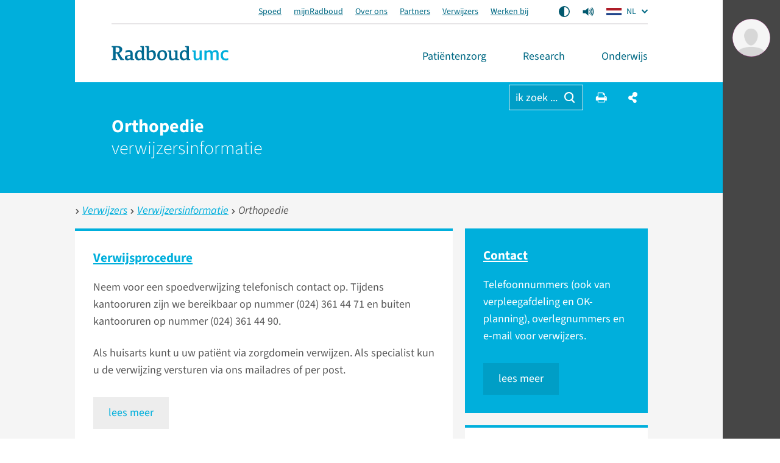

--- FILE ---
content_type: text/html; charset=utf-8
request_url: https://www.radboudumc.nl/verwijzers/verwijzersinformatie/orthopedie
body_size: 24882
content:


<!DOCTYPE html>
<html prefix="og: http://ogp.me/ns#" style="" lang="nl">
<head>
    <link href="/assets/css/main.radboud.css?v=202601190615" rel="stylesheet" type="text/css" />
    <link rel="preload" href="/assets/fonts/RadboudIcons.woff" as="font" type="font/woff" crossorigin="anonymous">

        <script>
            (function () {
                
                if (typeof Promise === 'undefined' || typeof FontFace === 'undefined') return;

                function preload(family, localFamily, url, descriptors) {
                    function load(source) {
                        return new FontFace(family, source, descriptors)
                            .load()
                            .then(function (font) {
                                document.fonts.add(font);
                            });
                    }
                    load("local('" + localFamily + "')").catch(function () {
                        load("local('" + localFamily + "'), url('" + url + "')");
                    });
                };

                preload("\"Source Sans 3\"", "Source Sans 3", "/assets/fonts/SourceSans3-Normal-latin.woff2", {
                    weight: '400',
                    style: 'normal',
                    display: 'swap'
                });
                preload("\"Source Sans 3\"", "Source Sans 3 Bold", "/assets/fonts/SourceSans3-Normal-latin.woff2", {
                    weight: '700',
                    style: 'normal',
                    display: 'swap'
                });
            })();
        </script>

    <link rel="modulepreload" href="/assets/js/main-CJvqSw58.js">

    <meta http-equiv="X-UA-Compatible" content="IE=edge">
    <meta charset="utf-8">
    <meta name="viewport" content="width=device-width, initial-scale=1">

<!-- Matomo Tag Manager -->
<script>
  var _mtm = window._mtm = window._mtm || [];
  _mtm.push({'mtm.startTime': (new Date().getTime()), 'event': 'mtm.Start'});
  (function() {
    var d=document, g=d.createElement('script'), s=d.getElementsByTagName('script')[0];
    g.async=true; g.src='https://cdn.matomo.cloud/radboudumc.matomo.cloud/container_jex2GbIO.js'; s.parentNode.insertBefore(g,s);
  })();
</script>
<!-- End Matomo Tag Manager -->




    <link rel="icon" href="https://www.radboudumc.nl/getmedia/78448ea7-eb59-4f3e-896e-98497e752a59/Beeldmerk_250px_RGB.png?width=250&amp;height=331&amp;ext=.png" type="image/x-icon">
    <link rel="shortcut icon" href="https://www.radboudumc.nl/getmedia/78448ea7-eb59-4f3e-896e-98497e752a59/Beeldmerk_250px_RGB.png?width=250&amp;height=331&amp;ext=.png" type="image/x-icon">

                <link rel="alternate" hreflang="nl" href="https://www.radboudumc.nl/verwijzers/verwijzersinformatie/orthopedie" />
        <title>Orthopedie - Verwijzersinformatie - Radboudumc</title>
        <meta name="description" content="Op zoek naar informatie over orthopedie verwijzersinformatie? Lees meer over deze orthopedie verwijzersinformatie bij het Radboudumc">

            <link rel="apple-touch-icon" href="/assets/img/layout/manifests/intranet/startup/apple-touch-icon.png" />
        <link rel="apple-touch-icon" sizes="57x57" href="/assets/img/layout/manifests/intranet/startup/apple-touch-icon-57x57.png" />
        <link rel="apple-touch-icon" sizes="72x72" href="/assets/img/layout/manifests/intranet/startup/apple-touch-icon-72x72.png" />
        <link rel="apple-touch-icon" sizes="76x76" href="/assets/img/layout/manifests/intranet/startup/apple-touch-icon-76x76.png" />
        <link rel="apple-touch-icon" sizes="114x114" href="/assets/img/layout/manifests/intranet/startup/apple-touch-icon-114x114.png" />
        <link rel="apple-touch-icon" sizes="120x120" href="/assets/img/layout/manifests/intranet/startup/apple-touch-icon-120x120.png" />
        <link rel="apple-touch-icon" sizes="144x144" href="/assets/img/layout/manifests/intranet/startup/apple-touch-icon-144x144.png" />
        <link rel="apple-touch-icon" sizes="152x152" href="/assets/img/layout/manifests/intranet/startup/apple-touch-icon-152x152.png" />
        <link rel="apple-touch-icon" sizes="180x180" href="/assets/img/layout/manifests/intranet/startup/apple-touch-icon-180x180.png" />
        <meta name="apple-mobile-web-app-capable" content="yes">
        <link href="/assets/img/layout/manifests/intranet/startup/iphone5_splash.png" rel="apple-touch-startup-image">
        <link href="/assets/img/layout/manifests/intranet/startup/iphone5_splash.png" media="(device-width: 320px) and (device-height: 568px) and (-webkit-device-pixel-ratio: 2)" rel="apple-touch-startup-image" />
        <link href="/assets/img/layout/manifests/intranet/startup/iphone6_splash.png" media="(device-width: 375px) and (device-height: 667px) and (-webkit-device-pixel-ratio: 2)" rel="apple-touch-startup-image" />
        <link href="/assets/img/layout/manifests/intranet/startup/iphoneplus_splash.png" media="(device-width: 621px) and (device-height: 1104px) and (-webkit-device-pixel-ratio: 3)" rel="apple-touch-startup-image" />
        <link href="/assets/img/layout/manifests/intranet/startup/iphonex_splash.png" media="(device-width: 375px) and (device-height: 812px) and (-webkit-device-pixel-ratio: 3)" rel="apple-touch-startup-image" />
        <link href="/assets/img/layout/manifests/intranet/startup/iphonexr_splash.png" media="(device-width: 414px) and (device-height: 896px) and (-webkit-device-pixel-ratio: 2)" rel="apple-touch-startup-image" />
        <link href="/assets/img/layout/manifests/intranet/startup/iphonexsmax_splash.png" media="(device-width: 414px) and (device-height: 896px) and (-webkit-device-pixel-ratio: 3)" rel="apple-touch-startup-image" />
        <link href="/assets/img/layout/manifests/intranet/startup/ipad_splash.png" media="(device-width: 768px) and (device-height: 1024px) and (-webkit-device-pixel-ratio: 2)" rel="apple-touch-startup-image" />
        <link href="/assets/img/layout/manifests/intranet/startup/ipadpro1_splash.png" media="(device-width: 834px) and (device-height: 1112px) and (-webkit-device-pixel-ratio: 2)" rel="apple-touch-startup-image" />
        <link href="/assets/img/layout/manifests/intranet/startup/ipadpro3_splash.png" media="(device-width: 834px) and (device-height: 1194px) and (-webkit-device-pixel-ratio: 2)" rel="apple-touch-startup-image" />
        <link href="/assets/img/layout/manifests/intranet/startup/ipadpro2_splash.png" media="(device-width: 1024px) and (device-height: 1366px) and (-webkit-device-pixel-ratio: 2)" rel="apple-touch-startup-image" />

    <style>
        :root {
            
            --color-tint-1: #00afdc;
--color-tint-2: #a63387;
--color-block-accent-1-bg-tint-1: #00afdc;
--color-block-accent-1-text-tint-1: #fff;
--color-block-accent-2-bg-tint-1: #005a7d;
--color-block-accent-2-text-tint-1: #fff;

        }
    </style>

        <script type="text/javascript">
            !(function (cfg){function e(){cfg.onInit&&cfg.onInit(i)}var S,u,D,t,n,i,C=window,x=document,w=C.location,I="script",b="ingestionendpoint",E="disableExceptionTracking",A="ai.device.";"instrumentationKey"[S="toLowerCase"](),u="crossOrigin",D="POST",t="appInsightsSDK",n=cfg.name||"appInsights",(cfg.name||C[t])&&(C[t]=n),i=C[n]||function(l){var d=!1,g=!1,f={initialize:!0,queue:[],sv:"7",version:2,config:l};function m(e,t){var n={},i="Browser";function a(e){e=""+e;return 1===e.length?"0"+e:e}return n[A+"id"]=i[S](),n[A+"type"]=i,n["ai.operation.name"]=w&&w.pathname||"_unknown_",n["ai.internal.sdkVersion"]="javascript:snippet_"+(f.sv||f.version),{time:(i=new Date).getUTCFullYear()+"-"+a(1+i.getUTCMonth())+"-"+a(i.getUTCDate())+"T"+a(i.getUTCHours())+":"+a(i.getUTCMinutes())+":"+a(i.getUTCSeconds())+"."+(i.getUTCMilliseconds()/1e3).toFixed(3).slice(2,5)+"Z",iKey:e,name:"Microsoft.ApplicationInsights."+e.replace(/-/g,"")+"."+t,sampleRate:100,tags:n,data:{baseData:{ver:2}},ver:4,seq:"1",aiDataContract:undefined}}var h=-1,v=0,y=["js.monitor.azure.com","js.cdn.applicationinsights.io","js.cdn.monitor.azure.com","js0.cdn.applicationinsights.io","js0.cdn.monitor.azure.com","js2.cdn.applicationinsights.io","js2.cdn.monitor.azure.com","az416426.vo.msecnd.net"],k=l.url||cfg.src;if(k){if((n=navigator)&&(~(n=(n.userAgent||"").toLowerCase()).indexOf("msie")||~n.indexOf("trident/"))&&~k.indexOf("ai.3")&&(k=k.replace(/(\/)(ai\.3\.)([^\d]*)$/,function(e,t,n){return t+"ai.2"+n})),!1!==cfg.cr)for(var e=0;e<y.length;e++)if(0<k.indexOf(y[e])){h=e;break}var i=function(e){var a,t,n,i,o,r,s,c,p,u;f.queue=[],g||(0<=h&&v+1<y.length?(a=(h+v+1)%y.length,T(k.replace(/^(.*\/\/)([\w\.]*)(\/.*)$/,function(e,t,n,i){return t+y[a]+i})),v+=1):(d=g=!0,o=k,c=(p=function(){var e,t={},n=l.connectionString;if(n)for(var i=n.split(";"),a=0;a<i.length;a++){var o=i[a].split("=");2===o.length&&(t[o[0][S]()]=o[1])}return t[b]||(e=(n=t.endpointsuffix)?t.location:null,t[b]="https://"+(e?e+".":"")+"dc."+(n||"services.visualstudio.com")),t}()).instrumentationkey||l.instrumentationKey||"",p=(p=p[b])?p+"/v2/track":l.endpointUrl,(u=[]).push((t="SDK LOAD Failure: Failed to load Application Insights SDK script (See stack for details)",n=o,r=p,(s=(i=m(c,"Exception")).data).baseType="ExceptionData",s.baseData.exceptions=[{typeName:"SDKLoadFailed",message:t.replace(/\./g,"-"),hasFullStack:!1,stack:t+"\nSnippet failed to load ["+n+"] -- Telemetry is disabled\nHelp Link: https://go.microsoft.com/fwlink/?linkid=2128109\nHost: "+(w&&w.pathname||"_unknown_")+"\nEndpoint: "+r,parsedStack:[]}],i)),u.push((s=o,t=p,(r=(n=m(c,"Message")).data).baseType="MessageData",(i=r.baseData).message='AI (Internal): 99 message:"'+("SDK LOAD Failure: Failed to load Application Insights SDK script (See stack for details) ("+s+")").replace(/\"/g,"")+'"',i.properties={endpoint:t},n)),o=u,c=p,JSON&&((r=C.fetch)&&!cfg.useXhr?r(c,{method:D,body:JSON.stringify(o),mode:"cors"}):XMLHttpRequest&&((s=new XMLHttpRequest).open(D,c),s.setRequestHeader("Content-type","application/json"),s.send(JSON.stringify(o))))))},a=function(e,t){g||setTimeout(function(){!t&&f.core||i()},500),d=!1},T=function(e){var n=x.createElement(I),e=(n.src=e,cfg[u]);return!e&&""!==e||"undefined"==n[u]||(n[u]=e),n.onload=a,n.onerror=i,n.onreadystatechange=function(e,t){"loaded"!==n.readyState&&"complete"!==n.readyState||a(0,t)},cfg.ld&&cfg.ld<0?x.getElementsByTagName("head")[0].appendChild(n):setTimeout(function(){x.getElementsByTagName(I)[0].parentNode.appendChild(n)},cfg.ld||0),n};T(k)}try{f.cookie=x.cookie}catch(p){}function t(e){for(;e.length;)!function(t){f[t]=function(){var e=arguments;d||f.queue.push(function(){f[t].apply(f,e)})}}(e.pop())}var r,s,n="track",o="TrackPage",c="TrackEvent",n=(t([n+"Event",n+"PageView",n+"Exception",n+"Trace",n+"DependencyData",n+"Metric",n+"PageViewPerformance","start"+o,"stop"+o,"start"+c,"stop"+c,"addTelemetryInitializer","setAuthenticatedUserContext","clearAuthenticatedUserContext","flush"]),f.SeverityLevel={Verbose:0,Information:1,Warning:2,Error:3,Critical:4},(l.extensionConfig||{}).ApplicationInsightsAnalytics||{});return!0!==l[E]&&!0!==n[E]&&(t(["_"+(r="onerror")]),s=C[r],C[r]=function(e,t,n,i,a){var o=s&&s(e,t,n,i,a);return!0!==o&&f["_"+r]({message:e,url:t,lineNumber:n,columnNumber:i,error:a,evt:C.event}),o},l.autoExceptionInstrumented=!0),f}(cfg.cfg),(C[n]=i).queue&&0===i.queue.length?(i.queue.push(e),i.trackPageView({})):e();})({
                src: "https://js.monitor.azure.com/scripts/b/ai.3.gbl.min.js",
                // name: "appInsights",
                crossOrigin: "anonymous",
                cfg: { // Application Insights Configuration
                    connectionString: "InstrumentationKey=b1d8b280-6fa4-4e12-8a15-1e0e8668d7a9;IngestionEndpoint=https://westeurope-2.in.applicationinsights.azure.com/;LiveEndpoint=https://westeurope.livediagnostics.monitor.azure.com/",
                    enableUnhandledPromiseRejectionTracking: true,
                    disableCookiesUsage: true
                }
            });

            // console.error messages insights
            console.error = (function (originalConsoleError) {
                return function error(...args) {
                    originalConsoleError(...args);

                    var exception = (typeof args[0] === 'string') ? new Error(args[0]) : args[0];
                    var properties = {};
                    if (args.length > 1) {
                        properties.arguments = args;
                    }
                    appInsights.trackException({
                        severityLevel: 3,
                        exception: exception,
                        properties: properties
                    });
                };
            })(console.error);
        </script>

    <script>
        window.dataLayer = window.dataLayer || [];
        function gtag() { dataLayer.push(arguments); }
        gtag('js', new Date());
    </script>
    

    


        
        <meta content="summary" name="twitter:card" />
<meta content="Radboudumc" name="twitter:site" />
<meta content="Orthopedie - Verwijzersinformatie" name="twitter:title" />
<meta content="Op zoek naar informatie over orthopedie verwijzers--informatie? Lees meer over deze orthopedie verwijzers--informatie bij het Radboudumc" name="twitter:description" />
<meta content="https://www.radboudumc.nl/getmedia/146c64ae-2830-4d4e-93ed-26c4f5bfa024/RadboudUMC-wapen_2x.aspx?width=174&amp;height=224&amp;ext=.jpg" name="twitter:image" />
<meta content="https://www.radboudumc.nl/verwijzers/verwijzersinformatie/orthopedie" name="twitter:url" />
<meta content="website" property="og:type" />
<meta content="Orthopedie - Verwijzersinformatie" property="og:title" />
<meta content="Op zoek naar informatie over orthopedie verwijzers--informatie? Lees meer over deze orthopedie verwijzers--informatie bij het Radboudumc" property="og:description" />
<meta content="https://www.radboudumc.nl/getmedia/146c64ae-2830-4d4e-93ed-26c4f5bfa024/RadboudUMC-wapen_2x.aspx?width=174&amp;height=224&amp;ext=.jpg" property="og:image" />
<meta content="https://www.radboudumc.nl/verwijzers/verwijzersinformatie/orthopedie" property="og:url" />

    
    
    
            <script type="text/javascript">
                window.rsConf = {
  general: {
    defaultSpeedValue: 25,
    popupCloseTime: 5000,
    usePost: true,
    skipHiddenContent: true
  },
  settings: {
    hlscroll: true
  }
};
            </script>
        <script src="//cdn1.readspeaker.com/script/13034/webReader/webReader.js?pids=wr" type="text/javascript" id="rs_req_Init"></script>
        <script>
            // Reload ReadSpeaker content when html changes without page refresh
            function reloadReadSpeaker() {
                if (typeof rspkr !== 'undefined') {
                    rspkr.ui.getActivePlayer().reload();
                }
            }
            const targetNode = document.getElementById('SiteHasPersonalMenu');
            const config = { childList: true, subtree: true, characterData: true };

            const callback = function (mutationsList, observer) {
                reloadReadSpeaker();
            };

            const observer = new MutationObserver(callback);

            if (targetNode) {
                observer.observe(targetNode, config);
            }
        </script>
</head>

<body class="Preload SiteHasPersonalMenu" style=""
      data-title="Orthopedie - Radboudumc"    data-url="/verwijzers/verwijzersinformatie/orthopedie" data-guid="6a952607-71cb-46f6-943f-da7844654101"   >
<noscript>
    <style>
        html {
            overflow: visible;
            height: auto;
        }

        .MainNav_ItemWrapper:hover .Subnavigation_Wrapper,
        .MainNav_Item:focus + .Subnavigation_Wrapper {
            display: block;
        }

        .Header-FixedHeight .Dialoog,
        .Header-FixedHeight .Title_Wrapper,
        .Accordion_ContentContainer.Hidden {
            height: auto !important;
            visibility: visible;
        }

        .Dialoog_Step.Invisible,
        .Title_Wrapper.Invisible,
        main.Invisible,
        .js-GridItem {
            transform: none;
            opacity: 1;
        }

        .Dialoog_Form,
        .js-OptionsOpenBtn,
        .Image_Wrapper-Scaled,
        .Video_Wrapper-Scaled,
        img[data-src] {
            display: none;
        }

        .js-MasonryGrid {
            display: flex;
            flex-wrap: wrap;
        }
    </style>
</noscript>

        <noscript><iframe src="https://www.googletagmanager.com/ns.html?id=GTM-NLCPCC" height="0" width="0" style="display: none; visibility: hidden"></iframe> </noscript>
    <div class="js-ChartsData" data-retry-btn-text="Grafiek opnieuw laden" data-failed-to-load-text="We konden de grafiek niet laden. Controleer je internetverbinding en probeer het opnieuw."></div>
    
    <div class="Container Container_Webpage ">
        <div class="PrintHeader ShowOnPrint">
            <img class="PrintHeader_Logo"
                 src="https://www.radboudumc.nl/assets/img/logo/radboud/logo-nl-nl.svg"
                 width="192"
                 height="25"
                 alt="Radboudumc logo">
            <div class="PrintHeader_Url" id="PrintUrl"></div>
        </div>
        

        <header class="Theme-UMC  Header Header-FixedHeight">
            <!--Donut#[base64]#-->


<div class="Header_Wrapper rs_skip">
    <div class="Header_WrapperInside">
        <div class="SkipLinks">
            <a class="Btn Btn-Default" href="#MainContent">ga naar hoofdinhoud</a>
                <button class="Btn Btn-Default" onclick="layoutManager.isActive(true)">Ga naar Mijn Radboud</button>
        </div>
        <div class="Header_TopContainer Container-Center">
            <nav class="Header_Top" aria-label="Secundaire navigatie">
                    <ul class="List-Clear List-Horizontal Header_TopLinksList">
                            <li class="Header_TopItem">
                                <a class="Header_TopLink" href="https://www.radboudumc.nl/spoed" target=''>
                                    Spoed
                                </a>
                            </li>
                            <li class="Header_TopItem">
                                <a class="Header_TopLink" href="https://www.radboudumc.nl/patientenzorg/mijnradboud" target=''>
                                    mijnRadboud
                                </a>
                            </li>
                            <li class="Header_TopItem">
                                <a class="Header_TopLink" href="https://www.radboudumc.nl/over-het-radboudumc" target=''>
                                    Over ons
                                </a>
                            </li>
                            <li class="Header_TopItem">
                                <a class="Header_TopLink" href="https://www.radboudumc.nl/partners" target=''>
                                    Partners
                                </a>
                            </li>
                            <li class="Header_TopItem">
                                <a class="Header_TopLink" href="https://www.radboudumc.nl/verwijzers" target=''>
                                    Verwijzers
                                </a>
                            </li>
                            <li class="Header_TopItem">
                                <a class="Header_TopLink" href="https://www.radboudumc.nl/werken-bij" target=''>
                                    Werken bij
                                </a>
                            </li>
                    </ul>

                    <ul class="List-Clear List-Horizontal Header_TopList">
                            <li class="Header_TopItem Header_TopItem-Center">
                                <button class="Btn-Reset Btn-Flex" onclick="contrastManager.switch()">
                                    <span class="HiddenIconText">Aan/Uit contrast mode</span>
                                    <svg class="ContrastSwitch_Icon" xmlns="http://www.w3.org/2000/svg" viewBox="0 0 512 512" width="18" height="18">
                                        <path d="M464 256c0-114.9-93.1-208-208-208V464c114.9 0 208-93.1 208-208zM0 256a256 256 0 1 1 512 0A256 256 0 1 1 0 256z" />
                                    </svg>
                                </button>
                            </li>
                                                    <li class="Header_TopItem Header_TopItem-Center PageReadspeaker">
                                <button class="Btn-Reset Btn-Flex PageReadspeaker_Btn js-PageReadspeakerBtn" aria-controls="page-readspeaker-toolbar" aria-expanded="false">
                                    <span class="HiddenIconText">Readspeaker menu</span>
                                    <svg class="PageReadspeaker__Icon" xmlns="http://www.w3.org/2000/svg" version="1.0" 
                                         viewBox="0 0 75 75" width="20" height="20">
                                        <path d="M39.389,13.769 L22.235,28.606 L6,28.606 L6,47.699 L21.989,47.699 L39.389,62.75 L39.389,13.769z" 
                                              stroke-width="5" stroke-linejoin="round" />
                                        <path d="M48,27.6a19.5,19.5 0 0 1 0,21.4M55.1,20.5a30,30 0 0 1 0,35.6M61.6,14a38.8,38.8 0 0 1 0,48.6" 
                                              stroke-width="5" stroke-linecap="round" fill="none" stroke="currentColor" />
                                    </svg>
                                </button>

                                <div class="js-PageReadspeakerToolbar PageReadspeaker_Toolbar Hidden" id="page-readspeaker-toolbar">


<div class="rs_skip rsbtn rs_preserve">
    <a class="rsbtn_play" accesskey="L" rel="nofollow"
        title="Deze pagina voorlezen"
        href="//app-eu.readspeaker.com/cgi-bin/rsent?customerid=13034&amp;amp;lang=nl_NL&amp;amp;readclass=SiteHasPersonalMenu&amp;amp;url=">
        <span class="rsbtn_left rsimg rspart">
            <span class="rsbtn_text"><span>Voorlezen</span></span>
        </span>
        <span class="rsbtn_right rsimg rsplay rspart"></span>
    </a>
</div>
                                </div>
                            </li>
                    </ul>

                    <ul class="List-Clear List-Horizontal Header_TopList">
                        <li class="Header_TopItem Current">
                            <div class="LanguagesSwitch js-Accordion" data-accordion-allow-close-all="true">
                                <button class="Header_TopLink LanguagesSwitch_Btn js-Accordion_Title">
                                    <span class="HiddenIconText">De huidige taal is Dutch (</span>
                                    <img class="LanguagesSwitch_Icon" width="25" height="16" src="/assets/img/layout/flag-nl.svg" alt="" /> NL
                                    <span class="HiddenIconText">)</span>
                                </button>
                                <ul class="LanguagesSwitch_List js-Accordion_Content">
                                        <li class="LanguagesSwitch_Item">
                                            <a class="LanguagesSwitch_Link" href="/en/error?type=lang" title="Page not available in English">
                                                <span class="HiddenIconText">Page not available in English (</span>
                                                <img class="LanguagesSwitch_Icon LanguagesSwitch_Icon-Gray" width="25" height="16" src="/assets/img/layout/flag-en.svg" alt="" /> EN
                                                <span class="HiddenIconText">)</span>
                                            </a>
                                        </li>
                                        <li class="LanguagesSwitch_Item">
                                            <a class="LanguagesSwitch_Link" href="/de/error?type=lang" title="Seite nicht verf&#252;gbar auf Deutsch">
                                                <span class="HiddenIconText">Seite nicht verf&#252;gbar auf Deutsch (</span>
                                                <img class="LanguagesSwitch_Icon LanguagesSwitch_Icon-Gray" width="25" height="16" src="/assets/img/layout/flag-de.svg" alt="" /> DE
                                                <span class="HiddenIconText">)</span>
                                            </a>
                                        </li>
                                </ul>
                            </div>
                        </li>
                    </ul>
            </nav>
        </div>
        <div class="Header_Container Container Container-Center Container-White">
            <a href="/patientenzorg" data-intranet-href="/intranet" class="Logo" title="Radboudumc">
                <img class="Logo_Image" src="https://www.radboudumc.nl/assets/img/logo/radboud/logo-nl-nl.svg" width="192" height="25" alt="logo" />
                <span class="HiddenIconText">Ga naar de website van Radboudumc</span>
            </a>
            <nav class="MainNav" aria-label="Hoofd navigatie">
                <ul class="List List-Clear List-Divided List-Grey List-DividedNoTop List-DividedBig">

                        <li class="MainNav_ItemWrapper ">
                            <button class="MainNav_Item Btn-Reset " data-url="https://www.radboudumc.nl/patientenzorg">
                                Pati&#235;ntenzorg
                                <i class="MenuItem_Arrow MenuItem_ArrowDown RIcon-ArrowDown"></i>
                                <i class="MenuItem_Arrow MenuItem_ArrowUp RIcon-ArrowUp"></i>
                            </button>
                                <div class="Subnavigation_Wrapper">
                                    <div class="Container Container-Subnavigation Container-Padded Container-Center Container-White">
                                        <ul>
                                                <li>
                                                    <span class="Navigation-Title">Ik wil meer weten over</span>
                                                    <ul>
                                                            <li>
                                                                <a class="Link-Reset" href="https://www.radboudumc.nl/patientenzorg/aandoeningen" target=''>
                                                                    Aandoeningen
                                                                </a>
                                                            </li>
                                                            <li>
                                                                <a class="Link-Reset" href="https://www.radboudumc.nl/patientenzorg/behandelingen" target=''>
                                                                    Behandelingen
                                                                </a>
                                                            </li>
                                                            <li>
                                                                <a class="Link-Reset" href="https://www.radboudumc.nl/patientenzorg/onderzoeken" target=''>
                                                                    Onderzoeken
                                                                </a>
                                                            </li>
                                                            <li>
                                                                <a class="Link-Reset" href="https://www.radboudumc.nl/patientenzorg/uw-afspraak/meer-informatie/patient-in-een-umc/meedoen-aan-onderzoek" target=''>
                                                                    Meedoen aan onderzoek
                                                                </a>
                                                            </li>
                                                    </ul>
                                                </li>
                                                <li>
                                                    <span class="Navigation-Title">Uw bezoek</span>
                                                    <ul>
                                                            <li>
                                                                <a class="Link-Reset" href="https://www.radboudumc.nl/patientenzorg/uw-afspraak" target=''>
                                                                    Uw afspraak
                                                                </a>
                                                            </li>
                                                            <li>
                                                                <a class="Link-Reset" href="https://www.radboudumc.nl/patientenzorg/uw-opname" target=''>
                                                                    Uw opname
                                                                </a>
                                                            </li>
                                                            <li>
                                                                <a class="Link-Reset" href="https://www.radboudumc.nl/patientenzorg/bereikbaarheid" target=''>
                                                                    Bereikbaarheid
                                                                </a>
                                                            </li>
                                                            <li>
                                                                <a class="Link-Reset" href="https://www.radboudumc.nl/patientenzorg/uw-afspraak/zorgverzekering/kosten-van-zorg" target=''>
                                                                    Kosten van zorg
                                                                </a>
                                                            </li>
                                                            <li>
                                                                <a class="Link-Reset" href="https://www.radboudumc.nl/patientenzorg/voorzieningen" target=''>
                                                                    Voorzieningen
                                                                </a>
                                                            </li>
                                                            <li>
                                                                <a class="Link-Reset" href="https://www.radboudumc.nl/patientenzorg/rechten-en-plichten" target=''>
                                                                    Rechten en plichten
                                                                </a>
                                                            </li>
                                                    </ul>
                                                </li>
                                                <li>
                                                    <span class="Navigation-Title">Onze organisatie</span>
                                                    <ul>
                                                            <li>
                                                                <a class="Link-Reset" href="https://www.radboudumc.nl/afdelingen" target=''>
                                                                    Afdelingen
                                                                </a>
                                                            </li>
                                                            <li>
                                                                <a class="Link-Reset" href="https://www.radboudumc.nl/expertisecentra" target=''>
                                                                    Expertisecentra
                                                                </a>
                                                            </li>
                                                            <li>
                                                                <a class="Link-Reset" href="https://www.radboudumc.nl/amalia-kinderziekenhuis" target=''>
                                                                    Amalia kinderziekenhuis
                                                                </a>
                                                            </li>
                                                            <li>
                                                                <a class="Link-Reset" href="https://www.radboudumc.nl/patientenzorg/poliklinieken" target=''>
                                                                    Poliklinieken
                                                                </a>
                                                            </li>
                                                            <li>
                                                                <a class="Link-Reset" href="https://www.radboudumc.nl/patientenzorg/verpleegafdelingen" target=''>
                                                                    Verpleegafdelingen
                                                                </a>
                                                            </li>
                                                            <li>
                                                                <a class="Link-Reset" href="https://www.radboudumc.nl/centrum-voor-oncologie" target=''>
                                                                    Centrum voor Oncologie
                                                                </a>
                                                            </li>
                                                            <li>
                                                                <a class="Link-Reset" href="https://www.radboudumc.nl/expertisecentra/zeldzame-aandoeningen" target=''>
                                                                    Zeldzame aandoeningen
                                                                </a>
                                                            </li>
                                                    </ul>
                                                </li>
                                        </ul>
                                    </div>
                                    <button class="Btn Btn-LightGrey MobNav_BigBtn MainNav_CloseBtn" onclick="mainMenuManager.unactivateMenu()">
                                        <i class="RIcon-Cross RIcon-CenterVertical"></i> sluit <span class="HiddenIconText">het menu</span>
                                    </button>
                                    <div class="CloseTrigger"></div>
                                </div>
                        </li>
                        <li class="MainNav_ItemWrapper ">
                            <button class="MainNav_Item Btn-Reset " data-url="https://www.radboudumc.nl/en/research">
                                Research
                                <i class="MenuItem_Arrow MenuItem_ArrowDown RIcon-ArrowDown"></i>
                                <i class="MenuItem_Arrow MenuItem_ArrowUp RIcon-ArrowUp"></i>
                            </button>
                                <div class="Subnavigation_Wrapper">
                                    <div class="Container Container-Subnavigation Container-Padded Container-Center Container-White">
                                        <ul>
                                                <li>
                                                    <span class="Navigation-Title">Ik ben ge&#239;nteresseerd in</span>
                                                    <ul>
                                                            <li>
                                                                <a class="Link-Reset" href="https://www.radboudumc.nl/en/research/news" target=''>
                                                                    Nieuws
                                                                </a>
                                                            </li>
                                                            <li>
                                                                <a class="Link-Reset" href="https://www.radboudumc.nl/en/research/events" target=''>
                                                                    Evenementen
                                                                </a>
                                                            </li>
                                                            <li>
                                                                <a class="Link-Reset" href="https://www.radboudumc.nl/en/research/training-and-career" target=''>
                                                                    Training en carri&#232;re
                                                                </a>
                                                            </li>
                                                            <li>
                                                                <a class="Link-Reset" href="https://www.radboudumc.nl/en/research/ambition-and-impact" target=''>
                                                                    Ambitie en impact
                                                                </a>
                                                            </li>
                                                            <li>
                                                                <a class="Link-Reset" href="https://www.radboudumc.nl/en/research/principles-and-quality" target=''>
                                                                    Principes en kwaliteit
                                                                </a>
                                                            </li>
                                                            <li>
                                                                <a class="Link-Reset" href="https://www.radboudumc.nl/en/research/organization-and-people" target=''>
                                                                    Organisatie en mensen
                                                                </a>
                                                            </li>
                                                            <li>
                                                                <a class="Link-Reset" href="https://www.radboudumc.nl/en/research/contact" target=''>
                                                                    Contact en locatie
                                                                </a>
                                                            </li>
                                                            <li>
                                                                <a class="Link-Reset" href="https://www.radboudumc.nl/en/intranet/research" target=''>
                                                                    Intranet-informatie
                                                                </a>
                                                            </li>
                                                    </ul>
                                                </li>
                                                <li>
                                                    <span class="Navigation-Title">Academische ontwikkeling</span>
                                                    <ul>
                                                            <li>
                                                                <a class="Link-Reset" href="https://www.radboudumc.nl/en/research/training-and-career/students" target=''>
                                                                    Bachelor- en masterstudenten
                                                                </a>
                                                            </li>
                                                            <li>
                                                                <a class="Link-Reset" href="https://www.radboudumc.nl/en/research/training-and-career/phd-candidates" target=''>
                                                                    Promovendi
                                                                </a>
                                                            </li>
                                                            <li>
                                                                <a class="Link-Reset" href="https://www.radboudumc.nl/en/research/training-and-career/postdocs" target=''>
                                                                    Postdocs
                                                                </a>
                                                            </li>
                                                            <li>
                                                                <a class="Link-Reset" href="https://www.radboudumc.nl/en/research/training-and-career/professors" target=''>
                                                                    Professors (&amp; TTers + RGLs)
                                                                </a>
                                                            </li>
                                                            <li>
                                                                <a class="Link-Reset" href="https://www.radboudumc.nl/en/research/training-and-career/scientific-career-path" target=''>
                                                                    Scientific Career Path
                                                                </a>
                                                            </li>
                                                            <li>
                                                                <a class="Link-Reset" href="https://www.radboudumc.nl/en/research/training-and-career/courses" target=''>
                                                                    Cursussen
                                                                </a>
                                                            </li>
                                                            <li>
                                                                <a class="Link-Reset" href="https://www.radboudumc.nl/en/research/training-and-career/vacancies" target=''>
                                                                    Vacatures
                                                                </a>
                                                            </li>
                                                            <li>
                                                                <a class="Link-Reset" href="https://www.radboudumc.nl/en/international-offices" target=''>
                                                                    International offices
                                                                </a>
                                                            </li>
                                                    </ul>
                                                </li>
                                                <li>
                                                    <span class="Navigation-Title">Organisatie</span>
                                                    <ul>
                                                            <li>
                                                                <a class="Link-Reset" href="https://www.radboudumc.nl/en/research/research-groups" target=''>
                                                                    Research groups
                                                                </a>
                                                            </li>
                                                            <li>
                                                                <a class="Link-Reset" href="https://www.radboudumc.nl/en/research/research-programs" target=''>
                                                                    Research programs
                                                                </a>
                                                            </li>
                                                            <li>
                                                                <a class="Link-Reset" href="https://www.radboudumc.nl/en/research/technology-centers" target=''>
                                                                    Technology centers
                                                                </a>
                                                            </li>
                                                            <li>
                                                                <a class="Link-Reset" href="https://www.radboudumc.nl/en/research/at-departmental-level" target=''>
                                                                    Afdelingen
                                                                </a>
                                                            </li>
                                                            <li>
                                                                <a class="Link-Reset" href="https://www.radboudumc.nl/en/research/research-institute" target=''>
                                                                    Instituut
                                                                </a>
                                                            </li>
                                                            <li>
                                                                <a class="Link-Reset" href="https://www.radboudumc.nl/en/research/clinical-research-support" target=''>
                                                                    Clinical research support
                                                                </a>
                                                            </li>
                                                            <li>
                                                                <a class="Link-Reset" href="https://www.radboudumc.nl/en/intranet/organization/grant-support-office" target=''>
                                                                    Grant support (intranet)
                                                                </a>
                                                            </li>
                                                            <li>
                                                                <a class="Link-Reset" href="https://www.radboudumc.nl/en/intranet/organization/valorization" target=''>
                                                                    Valorisatie (intranet)
                                                                </a>
                                                            </li>
                                                    </ul>
                                                </li>
                                        </ul>
                                    </div>
                                    <button class="Btn Btn-LightGrey MobNav_BigBtn MainNav_CloseBtn" onclick="mainMenuManager.unactivateMenu()">
                                        <i class="RIcon-Cross RIcon-CenterVertical"></i> sluit <span class="HiddenIconText">het menu</span>
                                    </button>
                                    <div class="CloseTrigger"></div>
                                </div>
                        </li>
                        <li class="MainNav_ItemWrapper ">
                            <button class="MainNav_Item Btn-Reset " data-url="https://www.radboudumc.nl/onderwijs">
                                Onderwijs
                                <i class="MenuItem_Arrow MenuItem_ArrowDown RIcon-ArrowDown"></i>
                                <i class="MenuItem_Arrow MenuItem_ArrowUp RIcon-ArrowUp"></i>
                            </button>
                                <div class="Subnavigation_Wrapper">
                                    <div class="Container Container-Subnavigation Container-Padded Container-Center Container-White">
                                        <ul>
                                                <li>
                                                    <span class="Navigation-Title">Informatie voor</span>
                                                    <ul>
                                                            <li>
                                                                <a class="Link-Reset" href="https://www.radboudumc.nl/onderwijs/doelgroepen/scholieren" target=''>
                                                                    Scholieren
                                                                </a>
                                                            </li>
                                                            <li>
                                                                <a class="Link-Reset" href="https://www.radboudumc.nl/onderwijs/doelgroepen/studenten" target=''>
                                                                    Studenten
                                                                </a>
                                                            </li>
                                                            <li>
                                                                <a class="Link-Reset" href="https://www.radboudumc.nl/onderwijs/doelgroepen/professionals" target=''>
                                                                    Professionals
                                                                </a>
                                                            </li>
                                                            <li>
                                                                <a class="Link-Reset" href="https://www.radboudumc.nl/onderwijs/doelgroepen/wetenschappers" target=''>
                                                                    Wetenschappers
                                                                </a>
                                                            </li>
                                                            <li>
                                                                <a class="Link-Reset" href="https://www.radboudumc.nl/onderwijs/doelgroepen/docenten" target=''>
                                                                    Docenten en begeleiders
                                                                </a>
                                                            </li>
                                                            <li>
                                                                <a class="Link-Reset" href="https://www.radboudumc.nl/onderwijs/doelgroepen/alumni" target=''>
                                                                    Alumni
                                                                </a>
                                                            </li>
                                                    </ul>
                                                </li>
                                                <li>
                                                    <span class="Navigation-Title">Ik wil graag meer weten over</span>
                                                    <ul>
                                                            <li>
                                                                <a class="Link-Reset" href="https://www.radboudumc.nl/onderwijs/scholingen" target=''>
                                                                    Scholingen
                                                                </a>
                                                            </li>
                                                            <li>
                                                                <a class="Link-Reset" href="https://www.radboudumc.nl/onderwijs/events" target=''>
                                                                    Events
                                                                </a>
                                                            </li>
                                                    </ul>
                                                </li>
                                        </ul>
                                    </div>
                                    <button class="Btn Btn-LightGrey MobNav_BigBtn MainNav_CloseBtn" onclick="mainMenuManager.unactivateMenu()">
                                        <i class="RIcon-Cross RIcon-CenterVertical"></i> sluit <span class="HiddenIconText">het menu</span>
                                    </button>
                                    <div class="CloseTrigger"></div>
                                </div>
                        </li>
                </ul>
            </nav>
        </div>
    </div>
</div>
<!--EndDonut-->
                <div class="Container Container-Center Container-Relative ClearFix-Wrapper Theme-UMC Theme-Accent Container-HeaderButtonsWrapper Invisible">
                    <div class="Toolbar">
                            <div class="Toolbar_Group Toolbar-Header">
                                <button class="Btn Btn-Square Btn-TransparentAndHeaderText js-DialogCloseBtn rs_skip"
                                        aria-label="sluit dialoogfunctionaliteit af">
                                    <i class="RIcon-Cross RIcon-CenterVertical"></i>
                                </button>
                                <button class="Btn Btn-Square Btn-TransparentAndHeaderText js-DialogBackBtn rs_skip"
                                        aria-label="ga terug naar vorige stap">
                                    <i class="RIcon-Arrow2Up RIcon-CenterVertical"></i>
                                </button>
                                        <button class="Btn Btn-Square Btn-TransparentAndHeaderText js-BackToDialoogBtn Btn-Visible"
                                                aria-label="Zoeken">
                                            <span class="Dialoog_OpenBtnText">ik zoek ...</span>
                                            <i class="RIcon-Search2 RIcon-CenterVertical"></i>
                                        </button>

                            </div>
                        


<hr class="Line  ShowOnPrint  ">


            <button class="Btn Btn-Square Btn-TransparentAndHeaderText" onclick="printManager.print(this, true); return false;"
                    data-overlay-title-text="Printen"
                    data-overlay-subtitle-text=""
                    data-overlay-text=""
                    data-overlay-current-page-btn-text="Print deze pagina"
                    data-overlay-more-title-text="Meer printen?"
                    data-overlay-more-subtitle-text=""
                    data-overlay-more-text="De volgende pagina&#39;s kunt u apart printen">
                <i class="RIcon-CenterVertical RIcon-Printer"></i><span class="HiddenIconText">print pagina</span>
            </button>
            <button class="Btn Btn-Square Btn-TransparentAndHeaderText" onclick="shareManager.openShareOverlay(this); return false;"
                    data-shareoverlay-title-text="Deel deze pagina"
                    data-shareoverlay-subtitle-text="">
                <i class="RIcon-CenterVertical RIcon-Share"></i>
                <span class="HiddenIconText">deel pagina</span>
            </button>
                    </div>
                </div>
                            <div class="Title_Wrapper Invisible Theme-Accent Theme-UMC">
                    <div class="Container Container-Center Container-Relative">
                        <div class="Container Container-Title">
                            <h1 class="H H3 H-NoMargin">
                                Orthopedie
                                    <span class="H_Sub">verwijzers&shy;informatie</span>
                            </h1>
                        </div>
                    </div>
                </div>


<div class="Container Container-Center Dialoog Theme-UMC Hidden Theme-Accent "
     data-load-more-text="laad meer resultaten"
     data-no-search-results-text="We hebben geen zoekresultaten kunnen vinden in deze taal"
     data-no-results-for-text="Geen resultaten gevonden voor"
     data-go-back-text="ga terug"
     data-retry-step-text="Opnieuw proberen"
     data-no-network-connection-text="Wij kunnen u niet helpen omdat u geen internetverbinding heeft."
     data-ask-again-text="Stel uw vraag opnieuw">

    <div class="Dialoog_Step Invisible">
        <div class="Dialoog_StepContainer">
                <p class="H H1 H-White H-NoMarginBottom">
                    <span class="Dialoog_Headtitle">Welkom bij het Radboudumc</span>
                    <span class="H_Sub Dialoog_Subtitle">waar kunnen wij u mee helpen?</span>
                </p>
            <div class="Dialoog_Form Dialoog_Form-Fake"><div class="Dialoog_SearchInput">typ hier een zoekwoord ...</div><i class="RIcon-Search2 Dialoog_SearchBtn-Fake"></i></div>
                <div class="Dialoog_Form Dialoog_Form-Real Hidden"
                     data-url="/nl-nl/dialoog/options/1644"
                     data-suggestions-url="/nl-nl/dialoog/suggestions/1644"
                     data-more-suggestions-url="/nl-nl/dialooglist/search/1644">
                    <input class="Dialoog_SearchInput" placeholder="typ hier een zoekwoord ..." />
                    <button class="Btn-Reset Dialoog_SearchBtn"><i class="RIcon-FloatRight RIcon-Search2"></i></button>
                </div>
                <div class="Dialoog_OptionsAndSuggestions Hidden Faded js-OptionsAndSuggestions rs_skip">
                    <ul class="Dialoog_Options js-Options">
                            <li class="Dialoog_Option" data-option='{"name":"mijn aandoening →","nextStep":"/dialoog/options/1645", "moreSuggestionsUrl":"/nl-nl/dialooglist/search/1645"}'>mijn aandoening →</li>
                            <li class="Dialoog_Option" data-option='{"name":"een afdeling →","nextStep":"/dialoog/options/1646", "moreSuggestionsUrl":"/nl-nl/dialooglist/search/1646"}'>een afdeling →</li>
                            <li class="Dialoog_Option" data-option='{"name":"mijn onderzoek of behandeling →","nextStep":"/dialoog/options/1649", "moreSuggestionsUrl":"/nl-nl/dialooglist/search/1649"}'>mijn onderzoek of behandeling →</li>
                    </ul>
                    <ul class="Dialoog_Options js-Suggestions"></ul>
                </div>
        </div>
    </div>
</div>        </header>
        <div class="Theme-UMC">
            <div class="js-PageLoadingSpinner LoadingSpinner LoadingSpinner-Center LoadingSpinner-Large LoadingSpinner-Absolute"><div class="LoadingSpinner_Animation"></div></div>
        </div>
        <main id="MainContent" class="Invisible">
<div class='Container Container-Center Theme-UMC'> <div class='Path Path-Margined'><span class='Path_Part'><i class='RIcon-ArrowRight'></i> <span class='Path_Text'><a class='Link' href='/verwijzers'>Verwijzers</a></span></span>
<span class='Path_Part'><i class='RIcon-ArrowRight'></i> <span class='Path_Text'><a class='Link' href='/verwijzers/verwijzersinformatie'>Verwijzersinformatie</a></span></span>
<span class='Path_Part'><i class='RIcon-ArrowRight'></i> <span class='Path_Text'>Orthopedie</span></span>
</div></div>
            






<section class='Container Container-Center Container-PaddedVertical'><div class='BlocksGrid  '><div class='BlocksGrid_Container js-Grid js-MasonryGrid' data-no-results-text='We kunnen geen resultaten vinden' data-no-network-connection-text='Wij kunnen geen verbinding maken met het internet. Controleer uw verbinding en probeer het opnieuw.'   ><div class="Block_Wrapper js-GridItem_Wrapper Block_Wrapper-Width2 "><div class="Block js-GridItem Theme-UMC " id="312342">
    <hr class="Line">

    <div class="ClearFix-Wrapper">
        <div class="Block_PaddedContent  ClearFix-Container">

            

<a href="/verwijzers/verwijzersinformatie/orthopedie/verwijsprocedure" onClick="blockManager.open(this); return false;">    <h3 class="Block_Title H H5 ">
        Verwijsprocedure
        

    </h3>
</a>

            <p>Neem voor een spoedverwijzing telefonisch contact op. Tijdens kantooruren zijn we bereikbaar op nummer (024) 361 44 71 en buiten kantooruren op nummer (024) 361 44 90.</p>

<p>Als huisarts kunt u uw patiënt via zorgdomein verwijzen. Als specialist kun u de verwijzing versturen via ons mailadres of per post.</p>


<a class="Btn Btn-Default js-OpenOverlayBtn" href="/verwijzers/verwijzersinformatie/orthopedie/verwijsprocedure" onClick="blockManager.open(this); return false;">lees meer</a>
        </div>
    </div>

<div class="Overlay Overlay-Block js-GridItem_Overlay Overlay-Hidden Theme-UMC " data-title="Verwijsprocedure - Radboudumc" data-url="/verwijzers/verwijzersinformatie/orthopedie/verwijsprocedure"><div class='Overlay_ContentWrapper ClearFix-Wrapper'>


<hr class="Line  ">


<div class="Toolbar">            <button class="Btn Btn-Square Btn-Default Btn-TextAccent" onclick="printManager.print(this); return false;">
                <i class="RIcon-CenterVertical RIcon-Printer"></i><span class="HiddenIconText">print pagina</span>
            </button>
            <button class="Btn Btn-Square Btn-Default Btn-TextAccent" onclick="shareManager.openShareOverlay(this); return false;"
                    data-shareoverlay-title-text="Deel deze pagina"
                    data-shareoverlay-subtitle-text="">
                <i class="RIcon-CenterVertical RIcon-Share"></i>
                <span class="HiddenIconText">deel pagina</span>
            </button>
            <a onclick="blockManager.close($(this)); return false;" href="/verwijzers/verwijzersinformatie/orthopedie" class="Btn Btn-Square Btn-Default Btn-TextAccent Overlay_CloseBtn">
                <i class="RIcon-Cross"></i>
            </a>
</div><div class='Overlay_Content-Centered'><div class='Overlay_Content'>

<div class="rs_skip rsbtn rs_preserve">
    <a class="rsbtn_play" accesskey="L" rel="nofollow"
        title="Deze pagina voorlezen"
        href="//app-eu.readspeaker.com/cgi-bin/rsent?customerid=13034&amp;amp;lang=nl_NL&amp;amp;readid=readspeaker_text-91771d219c1d4245b6893ca66b809692fbda8b2ef4efb6b78eaa844e96e12140-1&amp;amp;url=">
        <span class="rsbtn_left rsimg rspart">
            <span class="rsbtn_text"><span>Voorlezen</span></span>
        </span>
        <span class="rsbtn_right rsimg rsplay rspart"></span>
    </a>
</div><div id='readspeaker_text-91771d219c1d4245b6893ca66b809692fbda8b2ef4efb6b78eaa844e96e12140-1'>

    <h3 class="H H3 ">
        Verwijsprocedure


    </h3>
<p>Neem voor een spoedverwijzing telefonisch contact op: &nbsp;</p>

<ul>
	<li>Tijdens kantooruren &nbsp;(024) 361 44 71. U wordt dan doorverbonden met de consulent orthopedie.</li>
	<li>Buiten kantooruren &nbsp;(024) 361 44 90. &nbsp;U wordt dan doorverbonden met de dienstdoende arts van orthopedie.</li>
</ul>

<p>Bent u specialist? Dan stuurt u de informatie bij voorkeur per mail <a href="mailto:administratieorthopedie@radboudumc.nl" target="_blank">administratieorthopedie@radboudumc.nl</a></p>

<p>Via de post stuurt u het aan:</p>

<p>Polikliniek orthopedie<br />
Postbus 9101<br />
huispost 620<br />
6500 HB, Nijmegen</p>

<p>Bent u huisarts? Stuur dan de verwijzing via Zorgdomein</p>
</div></div></div></div></div></div></div>
<div class="Block_Wrapper js-GridItem_Wrapper  "><div class="Block js-GridItem Theme-UMC Theme-Accent " id="50936">

    <div class="ClearFix-Wrapper">
        <div class="Block_PaddedContent  ClearFix-Container">

            

<a href="/verwijzers/verwijzersinformatie/orthopedie/contact" onClick="blockManager.open(this); return false;">    <h3 class="Block_Title H H5 ">
        Contact
        

    </h3>
</a>

            <p>Telefoonnummers (ook van verpleegafdeling en OK-planning), overlegnummers en e-mail voor verwijzers.</p>


<a class="Btn Btn-Default js-OpenOverlayBtn" href="/verwijzers/verwijzersinformatie/orthopedie/contact" onClick="blockManager.open(this); return false;">lees meer</a>
        </div>
    </div>

<div class="Overlay Overlay-Block js-GridItem_Overlay Overlay-Hidden Theme-UMC " data-title="Contact - Radboudumc" data-url="/verwijzers/verwijzersinformatie/orthopedie/contact"><div class='Overlay_ContentWrapper ClearFix-Wrapper'>


<hr class="Line  ">


<div class="Toolbar">            <button class="Btn Btn-Square Btn-Default Btn-TextAccent" onclick="printManager.print(this); return false;">
                <i class="RIcon-CenterVertical RIcon-Printer"></i><span class="HiddenIconText">print pagina</span>
            </button>
            <button class="Btn Btn-Square Btn-Default Btn-TextAccent" onclick="shareManager.openShareOverlay(this); return false;"
                    data-shareoverlay-title-text="Deel deze pagina"
                    data-shareoverlay-subtitle-text="">
                <i class="RIcon-CenterVertical RIcon-Share"></i>
                <span class="HiddenIconText">deel pagina</span>
            </button>
            <a onclick="blockManager.close($(this)); return false;" href="/verwijzers/verwijzersinformatie/orthopedie" class="Btn Btn-Square Btn-Default Btn-TextAccent Overlay_CloseBtn">
                <i class="RIcon-Cross"></i>
            </a>
</div><div class='Overlay_Content-Centered'><div class='Overlay_Content'>

<div class="rs_skip rsbtn rs_preserve">
    <a class="rsbtn_play" accesskey="L" rel="nofollow"
        title="Deze pagina voorlezen"
        href="//app-eu.readspeaker.com/cgi-bin/rsent?customerid=13034&amp;amp;lang=nl_NL&amp;amp;readid=readspeaker_text-91771d219c1d4245b6893ca66b809692fbda8b2ef4efb6b78eaa844e96e12140-2&amp;amp;url=">
        <span class="rsbtn_left rsimg rspart">
            <span class="rsbtn_text"><span>Voorlezen</span></span>
        </span>
        <span class="rsbtn_right rsimg rsplay rspart"></span>
    </a>
</div><div id='readspeaker_text-91771d219c1d4245b6893ca66b809692fbda8b2ef4efb6b78eaa844e96e12140-2'>

    <h3 class="H H3 ">
        Contact


    </h3>
<div class="table__wrap"><table class="table__t">
	<tbody class='table__tbody'>
		<tr class='table__tr'>
			<td class="table__td">Afspraken polikliniek<br>
			8.15- 17.00 uur</td>
			<td class="table__td">(024) 361 44 71<br>
			&nbsp;</td>
		</tr>
		<tr class='table__tr'>
			<td class="table__td">Staf secretariaat</td>
			<td class="table__td">(024) 361 39 18</td>
		</tr>
		<tr class='table__tr'>
			<td colspan="1" class="table__td">&nbsp;</td>
			<td colspan="1" class="table__td">&nbsp;</td>
		</tr>
		<tr class='table__tr'>
			<td class="table__td"><strong>Overlegnummer huisartsen en verwijzers</strong></td>
			<td class="table__td">&nbsp;</td>
		</tr>
		<tr class='table__tr'>
			<td class="table__td">Tijdens kantooruren<br>
			Dr. A.J.F. Hosman (orthopedisch chirurg)</td>
			<td class="table__td">(024) 361&nbsp;44&nbsp;71</td>
		</tr>
		<tr class='table__tr'>
			<td class="table__td">Buiten kantooruren (dienstdoend&nbsp;arts)</td>
			<td class="table__td">(024) 361 44 90&nbsp;<br>
			dienstdoend arts</td>
		</tr>
		<tr class='table__tr'>
			<td colspan="1" class="table__td">&nbsp;</td>
			<td colspan="1" class="table__td">&nbsp;</td>
		</tr>
		<tr class='table__tr'>
			<td class="table__td"><strong>Verpleegafdelingen&nbsp;&nbsp;&nbsp;&nbsp;</strong>&nbsp;&nbsp;&nbsp;&nbsp;&nbsp;&nbsp;&nbsp;&nbsp;&nbsp;&nbsp;&nbsp;&nbsp;&nbsp;&nbsp;&nbsp;<br>
			C2X - Orthopedie</td>
			<td style="vertical-align:bottom" class="table__td">
			<p><br>
			(024) 361 44 90&nbsp;</p>
			</td>
		</tr>
		<tr class='table__tr'>
			<td class="table__td">Q3V - Kinderen</td>
			<td style="vertical-align:bottom" class="table__td">(024) 361 53 22</td>
		</tr>
		<tr class='table__tr'>
			<td class="table__td">&nbsp;</td>
			<td style="vertical-align:bottom" class="table__td">&nbsp;</td>
		</tr>
		<tr class='table__tr'>
			<td colspan="1" class="table__td"><strong>OK planning</strong></td>
			<td colspan="1" style="vertical-align:bottom" class="table__td">&nbsp;</td>
		</tr>
		<tr class='table__tr'>
			<td style="vertical-align:top" class="table__td">Opnames en wachtlijsten</td>
			<td style="vertical-align:bottom" class="table__td">(024) 361 44&nbsp;71<br>
			dinsdag en vrijdag&nbsp;tussen 11.30 en 12.00 uur</td>
		</tr>
		<tr class='table__tr'>
			<td class="table__td"><strong>Digitaal contact</strong></td>
			<td style="vertical-align:bottom" class="table__td"><em>Voor verwijzers</em>: <a href="mailto:administratieorthopedie@radboudumc.nl" target="_blank">administratieorthopedie@radboudumc.nl</a></td>
		</tr>
		<tr class='table__tr'>
			<td class="table__td">&nbsp;</td>
			<td style="vertical-align:bottom" class="table__td"><em>Dit mailadres is bestemd voor verwijzers. Patiënten kunnen medische vragen stellen via <a href="/patientenzorg/mijnradboud">mijnRadboud</a> of contact opnemen met de polikliniek via (024) 361 44 71. &nbsp;</em></td>
		</tr>
	</tbody>
</table></div>
</div></div></div></div></div></div></div>

<div class="Block_Wrapper js-GridItem_Wrapper  "><div class="Block js-GridItem Theme-UMC " id="162146">
    <hr class="Line">

    <div class="ClearFix-Wrapper">
        <div class="Block_PaddedContent  ClearFix-Container">

            

<a href="/afdelingen/orthopedie/naar-uw-afspraak" onClick="blockManager.open(this); return false;">    <h3 class="Block_Title H H5 ">
        Naar uw afspraak
        

        <span class="H_Sub">
            adres en route
        </span>
    </h3>
</a>


            <p>
                    Ingang:  Hoofdingang                    <br />
                                    Gebouw:  C                    <br>
                                    Verdieping: 0
                    <br />
                                    Route: <b>725</b>
                    <br />
            </p>


<a class="Btn Btn-Default js-OpenOverlayBtn" href="/afdelingen/orthopedie/naar-uw-afspraak" onClick="blockManager.open(this); return false;">                bekijk route
</a>        </div>
    </div>
<div class="Overlay Overlay-Block js-GridItem_Overlay Overlay-Hidden Theme-UMC" data-url="/afdelingen/orthopedie/naar-uw-afspraak" data-title="Naar uw afspraak - Radboudumc">
    <div class='Overlay_ContentWrapper ClearFix-Wrapper'>
        


<hr class="Line  ">


<div class="Toolbar">            <button class="Btn Btn-Square Btn-Default Btn-TextAccent" onclick="printManager.print(this); return false;">
                <i class="RIcon-CenterVertical RIcon-Printer"></i><span class="HiddenIconText">print pagina</span>
            </button>
            <button class="Btn Btn-Square Btn-Default Btn-TextAccent" onclick="shareManager.openShareOverlay(this); return false;"
                    data-shareoverlay-title-text="Deel deze pagina"
                    data-shareoverlay-subtitle-text="">
                <i class="RIcon-CenterVertical RIcon-Share"></i>
                <span class="HiddenIconText">deel pagina</span>
            </button>
            <a onclick="blockManager.close($(this)); return false;" href="/verwijzers/verwijzersinformatie/orthopedie" class="Btn Btn-Square Btn-Default Btn-TextAccent Overlay_CloseBtn">
                <i class="RIcon-Cross"></i>
            </a>
</div>
        <div class='Overlay_Content-Centered'>
            <div class='Overlay_Content'>

                

    <h3 class="H H3 ">
        Naar uw afspraak


            <span class="H_Sub">
                adres en route
            </span>
    </h3>


            </div>
        </div>

        


        <div class='Overlay_Content-Centered'>
            <div class='Overlay_Content'>
                
                    <h4 class="H H3">Bezoekadres</h4>
                    <p>
                        Radboudumc hoofdingang                            <br>
                        Geert Grooteplein Zuid 10 <br>
                        6525 GA Nijmegen
                    </p>

<p>Huispostnummer: 611</p>

                <h4 class="H H3">Routebeschrijving</h4>

                
                    <div class="RouteStep">
                        <div class="RouteStep_Image">
                            <img alt="" class=" lazyload" data-sizes="auto" data-src="/getmedia/f19ec47b-cd7b-4621-b9a2-fee78af6d3ae/Hoofdingang.aspx?width=580&amp;height=374&amp;ext=.png&amp;type=BlockRouteStepZoom1" data-srcset="/getmedia/f19ec47b-cd7b-4621-b9a2-fee78af6d3ae/Hoofdingang.aspx?width=580&amp;height=374&amp;ext=.png&amp;type=BlockRouteStepZoom1 180w, /getmedia/f19ec47b-cd7b-4621-b9a2-fee78af6d3ae/Hoofdingang.aspx?width=580&amp;height=374&amp;ext=.png&amp;type=BlockRouteStepZoom2 360w, /getmedia/f19ec47b-cd7b-4621-b9a2-fee78af6d3ae/Hoofdingang.aspx?width=580&amp;height=374&amp;ext=.png&amp;type=BlockRouteStepZoom3 540w" height="300" width="400" />
                        </div>
                        <div class="RouteStep_Text">
                            <div>
                                Reis naar <b>Geert Grooteplein Zuid 10</b>
                            </div>
                            <div class="RouteStep_Btns">
                                <a class="Btn Btn-Default" target="_blank" href="https://www.google.nl/maps/dir//Geert Grooteplein Zuid+10+6525 GA+Nijmegen">
                                    route met auto
                                </a>
                                <a class="Btn Btn-Default" target="_blank" href="https://9292.nl?naar=nijmegen_geert-grooteplein-zuid-10">
                                    route met OV
                                </a>
                            </div>
                        </div>
                    </div>
                    <div class="RouteStep">
                        <div class="RouteStep_Image">
                            <img alt="" class=" lazyload" data-sizes="auto" data-src="/getmedia/845f838a-7ee7-48e9-9795-4bee639cf76d/Hoofdingang-overzicht.jpg?width=1920&amp;height=1280&amp;ext=.jpg&amp;type=BlockRouteStepZoom1" data-srcset="/getmedia/845f838a-7ee7-48e9-9795-4bee639cf76d/Hoofdingang-overzicht.jpg?width=1920&amp;height=1280&amp;ext=.jpg&amp;type=BlockRouteStepZoom1 180w, /getmedia/845f838a-7ee7-48e9-9795-4bee639cf76d/Hoofdingang-overzicht.jpg?width=1920&amp;height=1280&amp;ext=.jpg&amp;type=BlockRouteStepZoom2 360w, /getmedia/845f838a-7ee7-48e9-9795-4bee639cf76d/Hoofdingang-overzicht.jpg?width=1920&amp;height=1280&amp;ext=.jpg&amp;type=BlockRouteStepZoom3 540w" height="300" width="400" />
                        </div>
                        <div class="RouteStep_Text">
                            <div>
                                Ga naar binnen bij: <b>Hoofdingang</b>
                            </div>
                            <div class="RouteStep_Btns">
                                <a class="Btn Btn-Default" href="/ingangen/hoofdingang">
                                    meer informatie
                                </a>
                            </div>
                        </div>
                    </div>

                    <div class="RouteStep">
                        <div class="RouteStep_Image">
                            <img alt="" class=" lazyload" data-sizes="auto" data-src="/getmedia/99d6b264-4db8-43a4-86b5-4d8be0c2a2bf/Poliplein-routebord.aspx?width=4000&amp;height=2667&amp;ext=.jpg&amp;type=BlockRouteStepZoom1" data-srcset="/getmedia/99d6b264-4db8-43a4-86b5-4d8be0c2a2bf/Poliplein-routebord.aspx?width=4000&amp;height=2667&amp;ext=.jpg&amp;type=BlockRouteStepZoom1 180w, /getmedia/99d6b264-4db8-43a4-86b5-4d8be0c2a2bf/Poliplein-routebord.aspx?width=4000&amp;height=2667&amp;ext=.jpg&amp;type=BlockRouteStepZoom2 360w, /getmedia/99d6b264-4db8-43a4-86b5-4d8be0c2a2bf/Poliplein-routebord.aspx?width=4000&amp;height=2667&amp;ext=.jpg&amp;type=BlockRouteStepZoom3 540w" height="300" width="400" />
                        </div>
                        <div class="RouteStep_Text">
                            <div>
Ga naar                                Gebouw C,                                 Verdieping 0                                en volg route                                <b>725</b>

                            </div>
                        </div>
                    </div>

            </div>
        </div>
    </div>
</div></div></div><div class="Block_Wrapper js-GridItem_Wrapper  "><div class="Block js-GridItem Theme-UMC " id="162881"><a href="https://www.radboudumc.nl/afdelingen/orthopedie"><div class="Image_Wrapper-Scaled" style="padding-bottom: 60%;"><img alt="" class="Image-Full " height="300" src="https://www.radboudumc.nl/getmedia/e6aea589-7051-423a-8028-b1d8189814cd/Orthopedie-arts-oncologie-patient.aspx?width=4000&amp;height=2667&amp;ext=.jpg&amp;type=BlockColumn1Zoom1" srcset="https://www.radboudumc.nl/getmedia/e6aea589-7051-423a-8028-b1d8189814cd/Orthopedie-arts-oncologie-patient.aspx?width=4000&amp;height=2667&amp;ext=.jpg&amp;type=BlockColumn1Zoom1 300w, https://www.radboudumc.nl/getmedia/e6aea589-7051-423a-8028-b1d8189814cd/Orthopedie-arts-oncologie-patient.aspx?width=4000&amp;height=2667&amp;ext=.jpg&amp;type=BlockColumn1Zoom2 600w, https://www.radboudumc.nl/getmedia/e6aea589-7051-423a-8028-b1d8189814cd/Orthopedie-arts-oncologie-patient.aspx?width=4000&amp;height=2667&amp;ext=.jpg&amp;type=BlockColumn1Zoom3 900w" width="400" /></div></a>
    <hr class="Line">

    <div class="ClearFix-Wrapper">
        <div class="Block_PaddedContent  ClearFix-Container">
            

<a href="https://www.radboudumc.nl/afdelingen/orthopedie">    <h3 class="Block_Title H H5 ">
        Afdeling
        

        <span class="H_Sub">
            Orthopedie
        </span>
    </h3>
</a>
<p>Orthopedie is een chirurgisch specialisme. Wij behandelen aandoeningen van de botten, gewrichten, spieren en pezen. Dit doen we met en zonder operatie. Orthopedie behandelt onder andere patiënten met artrose van het heup- of kniegewricht, botkanker of een dwarslaesie.</p>
            <a class="Btn Btn-Default" href="https://www.radboudumc.nl/afdelingen/orthopedie">                naar pagina
</a>        </div>
    </div>
</div></div></div></div></section>
    <section class="Container Container-Article HideOnPrint Theme-UMC">
        <div class="Container Container-Center Container-Padded">
            <div>
                <div>
                    <h2 class="H H3 H-NoMargin">
                        Onze mensen
                        
                    </h2>
                </div>
            </div>
            <p></p>
            <ul class="Banner Banner-People">
                    <li class="Banner_Item Banner_Item-Person">
                        <div class="Banner_Image">
<img alt="" class="Block_PersonImage Image-Round Image-S155 Image-CompensateTop lazyload" data-sizes="auto" data-src="/Radboud/media/Medewerker/fc3wr11zq35uo55jcj1shwuuk3gdnuuij7uu4xe?type=BlockPersoonZoom1" data-srcset="/Radboud/media/Medewerker/fc3wr11zq35uo55jcj1shwuuk3gdnuuij7uu4xe?type=BlockPersoonZoom1 155w, /Radboud/media/Medewerker/fc3wr11zq35uo55jcj1shwuuk3gdnuuij7uu4xe?type=BlockPersoonZoom2 310w, /Radboud/media/Medewerker/fc3wr11zq35uo55jcj1shwuuk3gdnuuij7uu4xe?type=BlockPersoonZoom3 465w" height="300" width="400" />                        </div>
                        <span class="Banner_Text">
                            Bart Schreuder
                        </span>
                                                    <span class="Banner_SubText">
orthopeed<br />
                            </span>
                    </li>
                    <li class="Banner_Item Banner_Item-Person">
                        <div class="Banner_Image">
<img alt="" class="Block_PersonImage Image-Round Image-S155 Image-CompensateTop lazyload" data-sizes="auto" data-src="/Radboud/media/Medewerker/piggwqnwkr5sw35iqt1fytkkj34geojuqb5u4xe?type=BlockPersoonZoom1" data-srcset="/Radboud/media/Medewerker/piggwqnwkr5sw35iqt1fytkkj34geojuqb5u4xe?type=BlockPersoonZoom1 155w, /Radboud/media/Medewerker/piggwqnwkr5sw35iqt1fytkkj34geojuqb5u4xe?type=BlockPersoonZoom2 310w, /Radboud/media/Medewerker/piggwqnwkr5sw35iqt1fytkkj34geojuqb5u4xe?type=BlockPersoonZoom3 465w" height="300" width="400" />                        </div>
                        <span class="Banner_Text">
                            Marinus de Kleuver
                        </span>
                                                    <span class="Banner_SubText">
hoogleraar/orthopedisch chirurg<br />
                            </span>
                    </li>
            </ul>
            <div class="Btn-FullWidth Btn-Center">
                <a href="/afdelingen/orthopedie/team" class="Btn Btn-Default">Bekijk het hele team</a>
            </div>
        </div>
    </section>

            <!--Donut#[base64]#--><!--EndDonut-->
        </main>
        <div class="Theme-UMC">
            <!--Donut#[base64]#--><footer class="Footer Theme-Accent">
	<div class="Container Container-Footer Container-Center">
		<ul class="Footer-List">
				<li>
					<ul class="Footer-Social Footer__Item">
						<li>Volg ons op:</li>
							<li>
								<a href="https://www.facebook.com/radboudumc" class="Footer__Link Link-Reset" target="_blank">
									<span class="RIcon-Size3 RIcon-Facebook"></span>
									<span class="HiddenIconText">Facebook</span>
								</a>
							</li>
													<li>
								<a href="https://x.com/radboudumc" class="Footer__Link Link-Reset" target="_blank">
									<span class="RIcon-Size3 RIcon-X"></span>
									<span class="HiddenIconText">X</span>
								</a>
							</li>
													<li>
								<a href="https://www.linkedin.com/company/radboudumc" class="Footer__Link Link-Reset" target="_blank">
									<span class="RIcon-Size3 RIcon-LinkedIn"></span>
									<span class="HiddenIconText">LinkedIn</span>
								</a>
							</li>
													<li>
								<a href="https://instagram.com/radboudumc" class="Footer__Link Link-Reset" target="_blank">
									<span class="RIcon-Size3 RIcon-Instagram"></span>
									<span class="HiddenIconText">Instagram</span>
								</a>
							</li>
													<li>
								<a href="https://youtube.com/@radboudumc_" class="Footer__Link Link-Reset" target="_blank">
									<span class="RIcon-Size3 RIcon-Youtube"></span>
									<span class="HiddenIconText">YouTube</span>
								</a>
							</li>
					</ul>
				</li>
							<li>
					<nav aria-label="Footer navigatie">
						<ul class="Footer-Menu Footer__Item">
								<li><a href="https://www.radboudumc.nl/patientenzorg/contact" class="Footer__Link Link-Reset">Contact</a></li>
								<li><a href="https://www.radboudumc.nl/paginas/informatie-over-cookies" class="Footer__Link Link-Reset">Cookies</a></li>
								<li><a href="https://www.radboudumc.nl/patientenzorg/rechten-en-plichten/disclaimer" class="Footer__Link Link-Reset">Disclaimer</a></li>
								<li><a href="https://www.radboudumc.nl/patientenzorg/rechten-en-plichten/privacy" class="Footer__Link Link-Reset">Privacy</a></li>
						</ul>
					</nav>
				</li>
							<li>
					<img class="lazyload HideOnPrint" width="87" height="112" data-sizes="auto" data-srcset="/assets/img/layout/RadboudUMC-wapen.jpg 1x, /assets/img/layout/RadboudUMC-wapen_2x.jpg 2x " data-src="/assets/img/layout/RadboudUMC-wapen.jpg " alt="Wapen van Radboudumc">
				</li>
		</ul>
	</div>
</footer>
<!--EndDonut-->
        </div>
    </div>
<!--Donut#[base64]#-->

<aside class="Container Container_Personal Personal rs_skip" aria-label="Persoonlijk account">
    <div class="PersonalWrapper">
        <div class="Personal_AccountWrapper">
            <div class="Personal_AccountWrapper2">
                <div class="Personal_Account Account">
                    <div class="Account_Info">
                        <div class="Account_Info_Container">
                                <a class="Account_Name Link-Reset"></a>
                                <button class="Btn-Reset Account_LogoutBtn js-PersonalLoginBtn"></button>
                        </div>
                    </div>

                    <a class="Account_Avatar Link-Reset">
                            <img class="Image-Round Image-S62" src="/assets/img/layout/empty-profile.png" alt="" />
                    </a>
                </div>
            </div>
        </div>
        <nav class="Personal_Menu" aria-label="Persoonlijk menu">
            <div class="Personal_MenuWrapper">

                <ul class="List List-Clear List-Divided List-Grey List-DividedNoBottom List-DividedBig Personal_MenuList">
                    <li class="Personal_MenuHeader">
                        <div class="Btn-Reset Personal_MenuHeaderTitle">Medewerkers</div>
                    </li>

<li>
        <a class="Btn-Reset Btn Personal_MenuItem Personal_MenuItem-External" href="https://www.radboudumc.nl/intranet" target="_blank">
            <i class="RIcon-Arrow2UpRight MenuItem_Arrow-External"></i>
            Intranet
        </a>
</li>
<li>
    <button class="Btn-Reset Personal_MenuItem js-Personal_MenuItemBtn" >
        Informatie voor medewerkers
        <i class="MenuItem_Arrow MenuItem_ArrowDown RIcon-ArrowDown"></i>
        <i class="MenuItem_Arrow MenuItem_ArrowUp RIcon-ArrowUp"></i>
    </button>
    <div class="Personal_BlocksWrapper">
        <div class="Personal_Blocks">
            <div class="ContentWrapper js-MenuItemContent">
                <section class="Container Container-Center">
                    <div class='BlocksGrid BlocksGrid-Personal '><div class='BlocksGrid_Container js-Grid js-MasonryGrid' data-no-results-text='We kunnen geen resultaten vinden' data-no-network-connection-text='Wij kunnen geen verbinding maken met het internet. Controleer uw verbinding en probeer het opnieuw.'  data-source='https://www.radboudumc.nl/nl-nl/layout/myaccountblocks/143503' ></div></div>
                </section>
            </div>
        </div>
    </div>
</li>
                </ul>
            </div>
        </nav>
        <button class="Btn Btn-Square Btn-DarkGrey Personal_BackBtn" onclick="layoutManager.isUnactive()">
            <i class="RIcon-Arrow2Right"></i>
            <span class="HiddenIconText">radboud.myaccount.close</span>
        </button>
    </div>
</aside><!--EndDonut-->    <div class="AppNav Hidden">
        <div class="AppNav_Wrapper">
            <button class="Btn Btn-DarkGrey2 AppNav_BigBtn AppNav_BackBtn"><i class="RIcon-ArrowLeft RIcon-CenterVertical"></i><span class="HiddenIconText">Vorige pagina</span></button>
        </div>
    </div>
    <div class="MobNav">
        <div class="MobNav_Wrapper">
            <button class="Btn Btn-DarkGrey2 MobNav_BigBtn MobNav_CloseBtn" onclick="layoutManager.hideMenu(); layoutManager.isUnactive();">
                <i class="RIcon-Cross RIcon-CenterVertical"></i> <span class="HiddenIconText">Het menu</span> Sluiten
            </button>
            <button class="Btn Btn-DarkGrey2 MobNav_BigBtn MobNav_MenuBtn" onclick="layoutManager.showMenu()"><i class="RIcon-Hamburger RIcon-CenterVertical"></i> <span class="HiddenIconText">Open het</span> Menu</button>
<!--Donut#[base64]#--><button class="Btn Btn-Square Btn-DarkGrey2 MobNav_AccountBtn" onclick="layoutManager.isActive()">
    <div class="Account_Avatar">
            <img class="Image-Round Image-S35" src="/assets/img/layout/empty-profile.png" alt="" />
    </div>
    <span class="HiddenIconText">Open mijn Radboud</span>
</button><!--EndDonut-->        </div>
    </div>

<!--Donut#[base64]#-->
<div data-component="RADCookieOverlay"
     data-props="{&quot;title&quot;:&quot;Cookies&quot;,&quot;text&quot;:&quot;\u003cp\u003eU kunt hier voorkeuren instellen voor cookies. We plaatsen altijd functionele cookies. Functionele cookies zijn noodzakelijk om de website te laten werken.\u003c/p\u003e\r\n\r\n\u003cp\u003eLees meer over ons \u003ca href=\&quot;/paginas/informatie-over-cookies\&quot;\u003ecookiebeleid\u003c/a\u003e.\u003c/p\u003e\r\n&quot;,&quot;options&quot;:[{&quot;title&quot;:&quot;Media cookies&quot;,&quot;enabled&quot;:false,&quot;text&quot;:&quot;\u003cp\u003eMedia cookies gebruiken we voor het tonen van kaarten van Google Maps op de website\u003c/p\u003e\r\n&quot;,&quot;disabled&quot;:false,&quot;cookieName&quot;:&quot;Mediacookie&quot;,&quot;cookieAcceptedValue&quot;:&quot;True&quot;,&quot;cookieDeclinedValue&quot;:&quot;False&quot;},{&quot;title&quot;:&quot;Tracking cookies&quot;,&quot;enabled&quot;:false,&quot;text&quot;:&quot;\u003cp\u003eTracking cookies gebruiken we om het effect van te meten van marketingcampagnes. Deze campagnes zetten we alleen in om personeel te werven.\u003c/p\u003e\r\n&quot;,&quot;disabled&quot;:false,&quot;cookieName&quot;:&quot;Trackingcookie&quot;,&quot;cookieAcceptedValue&quot;:&quot;True&quot;,&quot;cookieDeclinedValue&quot;:&quot;False&quot;}],&quot;closeable&quot;:false,&quot;closeText&quot;:&quot;Sluiten&quot;,&quot;expandOptionText&quot;:&quot;Open optie&quot;,&quot;collapseOptionText&quot;:&quot;Sluit optie&quot;,&quot;saveText&quot;:&quot;opslaan&quot;,&quot;saveAllText&quot;:&quot;alles accepteren&quot;,&quot;hash&quot;:&quot;cookiemelding&quot;}"
>
</div><!--EndDonut-->

    <script src="/assets/js/main-CJvqSw58.js" type="module"></script>


        <link href="https://fast.fonts.net/t/1.css?apiType=css&projectid=19ad6068-ed8e-41e3-9f86-40be477cee83" rel="stylesheet" media="print" />
</body>
</html>


--- FILE ---
content_type: image/svg+xml
request_url: https://www.radboudumc.nl/assets/img/layout/flag-nl.svg
body_size: 288
content:
<svg xmlns="http://www.w3.org/2000/svg" id="flag-icons-nl" viewBox="0 0 640 480" preserveAspectRatio="none">
  <path fill="#21468b" d="M0 0h640v480H0z"/>
  <path fill="#fff" d="M0 0h640v320H0z"/>
  <path fill="#ae1c28" d="M0 0h640v160H0z"/>
</svg>


--- FILE ---
content_type: image/svg+xml
request_url: https://www.radboudumc.nl/assets/img/layout/flag-de.svg
body_size: 282
content:
<svg xmlns="http://www.w3.org/2000/svg" id="flag-icons-de" viewBox="0 0 640 480" preserveAspectRatio="none">
  <path fill="#ffce00" d="M0 320h640v160H0z"/>
  <path d="M0 0h640v160H0z"/>
  <path fill="#d00" d="M0 160h640v160H0z"/>
</svg>


--- FILE ---
content_type: application/javascript
request_url: https://www.radboudumc.nl/assets/js/overlay-qGibUjfB.js
body_size: 3220
content:
var H=Object.defineProperty;var _=(f,t,i)=>t in f?H(f,t,{enumerable:!0,configurable:!0,writable:!0,value:i}):f[t]=i;var o=(f,t,i)=>_(f,typeof t!="symbol"?t+"":t,i);import{b as u,f as m,t as y,l as g,_ as O,s as S,V as Y,a as C,h as E,$ as p,H as T,L as M}from"./main-CJvqSw58.js";import{m as z}from"./personal-menu-BOo69fVE.js";import{n as h}from"./grid-menu-BZrP7QI3.js";class A{constructor(){o(this,"overlayCompensation",1);o(this,"lazyloadFailedText");o(this,"lazyloadRetryBtnText");o(this,"isNavigating",!1);o(this,"loadingSpinner");o(this,"busy",!1);o(this,"_originalOverlayContainer");o(this,"_emptyOverlay");this.lazyloadFailedText=u.data("overlay-lazyload-failed-text")||"Het is niet gelukt om de inhoud te laden. Controleer je internetverbinding en probeer het opnieuw",this.lazyloadRetryBtnText=u.data("overlay-lazyload-retry-btn-text")||"Opnieuw proberen";const t=$(".Overlay-Visible");t.length&&this.prepareOverlay(t),window.addEventListener("popstate",()=>{this.onNavigation()})}get originalOverlayContainer(){return this._originalOverlayContainer||(this._originalOverlayContainer=$(".js-OriginalOverlayContainer").length?$(".js-OriginalOverlayContainer"):$('<div class="js-OriginalOverlayContainer"></div>')),this._originalOverlayContainer}get emptyOverlay(){return this._emptyOverlay||(this._emptyOverlay=$('<div class="EmptyOverlay"></div>')),this._emptyOverlay}get overlayMargin(){return z.isMobileMenu()?70:140}attachEmptyOverlay(){u.append(this.emptyOverlay)}detachEmptyOverlay(){this.emptyOverlay.remove().removeAttr("style")}onNavigation(){if(this.busy||this.checkAndSetNavigating())return;const t=h.getLocationUrl();if(t){const a=$(`.Overlay[data-url="${t}"]:not(.Overlay-Visible)`);if(a.length){h.shouldRevertNavigation(1,t)?h.setUrl(-1,!0):h.setUrl(1,!0,t,a.data("title")),this.openWithGridItemCheck(a);return}}const i=$(`.Overlay-Visible:not([data-url="${t}"])${location.hash?`:not([data-hash="${location.hash}"])`:""}`);i.length&&(h.shouldRevertNavigation(-1,t)?h.setUrl(1,!0,t,u.data("title")):h.setUrl(-1,!0),this.close(i))}openWithGridItemCheck(t){t.closest(".js-GridItem").length?m.open(t[0]):this.open(t)}async open(t,i=null,a=null){if(this.busy)return!1;this.busy=!0;const r=this.checkAndSetNavigating(),s=t.data("url");if(!r&&s)if(h.shouldRevertNavigation(1,s))h.setUrl(-1,!1,null,null);else{const d=t.data("title");h.setUrl(1,!1,s,d)}let e;t.closest(".js-GridItem, .js-Timetable-Activity").length&&(this.originalOverlayContainer.insertAfter(t),t.addClass("Overlay-Has-Original-Container"),e=this.getFrame(this.originalOverlayContainer)),this.lazyload(t,i);const n=this.emptyOverlay;e?n.css({left:e.left,top:e.top,width:e.width,height:e.height}):this.setEmptyOverlayDefaultStartPoint(n,t),u.append(t),this.attachEmptyOverlay(),await new Promise(d=>requestAnimationFrame(()=>requestAnimationFrame(d)));const l=t.find(".Overlay_ContentWrapper");let c=y(n);t.removeClass("Overlay-Hidden"),n.addClass("EmptyOverlay-Visible").addClass("EmptyOverlay-Zoomed"),e&&(await c,a&&a()),c=y(n),t.addClass("Overlay-BGVisible"),this.matchOverlay(n,l,!0),await this.resizeContent(),await c,c=y(n),t.addClass("Overlay-Visible").removeClass("Overlay-BGVisible"),n.removeClass("EmptyOverlay-Visible").removeClass("EmptyOverlay-Zoomed"),g.hideScrollbar(),await c,await this.prepareOverlay(t,i),this.detachEmptyOverlay(),this.busy=!1}async prepareOverlay(t,i=null){t.find(".Overlay_CloseBtn").attr("onclick","return false;").on("click",()=>{this.close(t,i)});const{accordionManager:a}=await O(async()=>{const{accordionManager:r}=await import("./main-CJvqSw58.js").then(s=>s.D);return{accordionManager:r}},[]);a.init(),this.addTouchHandler(t,i)}checkAndSetNavigating(){return this.isNavigating?!0:(this.isNavigating=!0,setTimeout(()=>{this.isNavigating=!1},1),!1)}async close(t,i=null,a=!1){if(this.busy)return;this.busy=!0;const r=this.checkAndSetNavigating(),s=t.data("url");if(!r&&s)if(!h.shouldRevertNavigation(-1))h.setUrl(-1,!1);else{const c=u.data("url"),d=u.data("title");h.setUrl(1,!1,c,d)}t.find(".Overlay_CloseBtn").off("click"),this.removeTouchHandler(t);let e,n;if(!a){e=this.emptyOverlay,n=t.find(".Overlay_ContentWrapper"),this.matchOverlay(e,n,!0),this.attachEmptyOverlay();const c=e.css("transition");e.css("transition","none"),this.matchOverlay(e,n),await S(1),e.css("transition",c),e.addClass("EmptyOverlay-Visible"),await y(e)}t.removeClass("Overlay-Visible"),g.webPage.hasClass("IsActive")||g.showScrollbar();let l;t.hasClass("Overlay-Has-Original-Container")&&(l=this.getFrame(this.originalOverlayContainer),t.removeClass("Overlay-Has-Original-Container"),i||(i=m.getBlock(this.originalOverlayContainer[0]))),a||(l?(n.css({transform:"",left:"",top:"",width:"",height:""}),e.css({left:l.left,top:l.top,width:l.width,height:l.height}),await y(e)):this.setEmptyOverlayDefaultStartPoint(e,t)),i&&i.onClose(1),a||(e.removeClass("EmptyOverlay-Visible"),await y(e),this.detachEmptyOverlay()),l?(Y.disableVideosAutoplay(t),t.addClass("Overlay-Hidden").insertAfter(this.originalOverlayContainer),this.originalOverlayContainer.remove()):t.remove(),this.busy=!1}setEmptyOverlayDefaultStartPoint(t,i){const a=i.find(".Overlay_ContentWrapper"),r=!!a.offset().left,s=C.width(),e=C.height(),n=r?a.outerWidth(!1)-60:300,l=r?a.outerHeight(!1)-60:150;t.css({left:s/2-n/2,top:e/2-l/2,width:n,height:l})}matchOverlay(t,i,a=!1){t.css({transform:"scale(1)",left:i.offset().left+(a?g.getScrollBarWidth()/2:0),top:this.overlayMargin,width:i.outerWidth(),height:i.outerHeight()})}addTouchHandler(t,i=null){E.disableBodyScrolling();const a=(s=!1)=>{this.close(t,i,s)},r=()=>{t.off("mousedown")};w.add(t,r,a),t.on("mousedown",s=>{const e=t.children(".Overlay_ContentWrapper");$.contains(e[0],s.target)||s.target===e[0]||window.innerWidth-s.clientX<20||a()}),p.on("keyup",s=>{s.keyCode===27&&a()})}removeTouchHandler(t){w.remove(t),p.off("keyup"),g.personalPage.hasClass("IsActive")||T.enableBodyScrolling()}getFrame(t){return t=t.closest(".js-GridItem, .js-Timetable-Activity"),t.length?new B(t.offset().left-this.overlayCompensation,t.offset().top-p.scrollTop()-this.overlayCompensation,t.outerWidth()+this.overlayCompensation*2,t.outerHeight()+this.overlayCompensation*2):null}lazyload(t,i=null){const a=t.find(".js-LazyOverlayContent");if(!a.length)return;const r=!!a.data("always-refresh"),s=!!a.hasClass(".Loaded");if(!r&&s)return;const e=a.data("src");e&&(a.empty(),this.loadingSpinner||(this.loadingSpinner=new M),this.loadingSpinner.html.remove(),this.loadingSpinner.html.insertBefore(a),this.loadingSpinner.show(500),$.ajax({url:e,success:n=>{a.html(n),i&&i.lazyLoaded&&i.lazyLoaded()},error:()=>{a.html(`<div class="Overlay_Content-Centered"><p>${this.lazyloadFailedText}</p><button class="Btn Btn-Default js-RetryBtn">${this.lazyloadRetryBtnText}</button></div>`),a.find(".js-RetryBtn").on("click",()=>{this.lazyload(t,i)})},complete:()=>{this.loadingSpinner.hide()}}))}async resizeContent(){(await O(async()=>{const{chartsManager:i}=await import("./charts-CJwew_q6.js");return{chartsManager:i}},[])).chartsManager.resize()}}class B{constructor(t,i,a,r){o(this,"left");o(this,"top");o(this,"width");o(this,"height");this.left=t,this.top=i,this.width=a,this.height=r}}class W{constructor(){o(this,"shouldClose",!1);o(this,"startTouchY",0);o(this,"startScrollY",0);o(this,"prevTranslateY",0);o(this,"contentHeight",0);o(this,"scrollHeight",0);o(this,"isSafari",T.isSafari())}add(t,i,a){const r=t.children(".Overlay_ContentWrapper");r.css({transform:"translateX(0)","will-change":"transform"}),t.on("touchstart.noPreventDefault",s=>{const e=s.originalEvent.changedTouches[0];this.shouldClose=!1,!($.contains(r[0],s.target)||s.target===r[0])&&(window.innerWidth-e.clientX<20||(this.shouldClose=!0))}),t.on("touchend",s=>{this.shouldClose&&($.contains(r[0],s.target)||s.target===r[0]||(this.removeTouchHandlers(t),a()))}),t.on("touchstart.noPreventDefault",s=>{this.startTouchY=s.originalEvent.changedTouches[0].clientY,this.startScrollY=t.scrollTop(),this.contentHeight=Math.ceil(t.innerHeight()),this.scrollHeight=t.prop("scrollHeight"),this.prevTranslateY=this.startTouchY,r.css("transition","none")}),t.on("touchmove.noPreventDefault",s=>{this.shouldClose&&(this.shouldClose=!1);const e=s.originalEvent.changedTouches[0].clientY,n=t.scrollTop(),l=n-this.startScrollY,d=e-this.startTouchY+l,v=e>this.prevTranslateY?1:e<this.prevTranslateY?-1:0;if(this.prevTranslateY=e,n<=0&&d>0||n+this.contentHeight>=this.scrollHeight&&d<0){if(r.css("transform",`translateY(${d}px)`),!this.isSafari)return s.cancelable?!1:void 0}else if(d!==0){const b=parseInt(r.css("transform").split(",")[5]);this.isSafari&&b!==0&&r.css("transform","translateY(0px)")}if(s.cancelable&&(v>0&&n<=0||v<0&&n+this.contentHeight>=this.scrollHeight))return!1}),t.on("touchend",s=>{const e=parseInt(r.css("transform").split(",")[5]);if(e>-10&&e<10)return;let n=0;if(e>this.contentHeight/4?n=this.contentHeight:e<-(this.contentHeight/4)&&(n=-this.contentHeight),n!==0&&(this.removeTouchHandlers(t),i()),r.css("transition","transform .25s ease-out"),setTimeout(()=>{r.css("transform",`translateY(${n}px)`)},1),setTimeout(()=>{r.css("transition","none"),n!==0&&(a(!0),setTimeout(()=>{r.css("transform","translateY(0px)")},800))},300),s.cancelable)return!1})}remove(t){this.removeTouchHandlers(t),t.children(".Overlay_ContentWrapper").css("will-change","")}removeTouchHandlers(t){t.off("touchstart.noPreventDefault touchmove.noPreventDefault touchend mouseup")}}const w=new W,P=new A;export{P as overlayManager};


--- FILE ---
content_type: image/svg+xml
request_url: https://www.radboudumc.nl/assets/img/logo/radboud/logo-nl-nl.svg
body_size: 2099
content:
<svg width="192" height="25" viewBox="0 0 192 25" xmlns="http://www.w3.org/2000/svg">
  <g fill="none" fill-rule="evenodd">
    <path
      d="M8.373 2.757c3.041 0 4.762 1.127 4.762 3.912 0 3.399-2.608 4.099-5.586 4.099h-.754V2.757h1.578zm4.34 9.3c2.777-.989 4.885-2.943 4.885-6.057 0-4.397-4.264-5.385-8.061-5.385H.711c-.369 0-.436.199-.436.519v.669c0 .53.202.562.889.756l1.453.4v18.465l-1.453.387c-.687.202-.889.234-.889.767v.655c0 .333.067.535.436.535H8.67c.367 0 .432-.202.432-.535v-.655c0-.533-.2-.565-.887-.767l-1.453-.387v-8.74h2.107c1.49 3.473 4.733 9.093 5.787 10.516.401.534.535.568 1.092.568h4.462c.367 0 .433-.202.433-.535v-.655c0-.633-.334-.6-.889-.767-.9-.233-1.127-.387-1.856-1.354-1.119-1.488-3.699-5.254-5.185-8.4zm13.028 7.377c0-1.622.953-1.956 1.81-2.155l3.543-.856v3.511c-1.256 1.124-2.476 1.578-3.445 1.578-.856 0-1.908-.356-1.908-2.078zm23.933.1c-1.056 1.122-2.279 1.954-3.699 1.954-2.644 0-3.773-2.787-3.773-5.92 0-3.744 1.617-6.024 4.039-6.024 2.543 0 3.433 2.513 3.433 5.989v4.001zm3.641-18.131c0-.494-.168-.788-.764-.788h-4.888c-.368 0-.434.199-.434.519v.436c0 .599.199.633.893.826l1.552.463v5.653c-.556-.52-1.812-1.254-3.699-1.254-3.576 0-7.641 2.611-7.641 8.998 0 5.59 3.108 7.977 6.153 7.977 1.953 0 3.601-1 5.187-2.623v1.357c0 .502.166.801.766.801h4.893c.361 0 .426-.202.426-.535v-.42c0-.602-.198-.635-.887-.835l-1.557-.466V1.403zm54.892 7.109c0-.487-.164-.788-.762-.788h-4.894c-.395 0-.426.201-.426.529v.427c0 .599.197.633.889.832l1.556.455v9.567c-1.324 1.423-2.347 1.954-3.705 1.954-2.549 0-2.746-1.954-2.746-5.297V8.512c0-.487-.162-.788-.758-.788h-4.896c-.395 0-.428.201-.428.529v.427c0 .599.197.633.893.832l1.554.455v8.113c0 5.12 2.377 6.153 4.797 6.153 2.178 0 3.766-.865 5.289-2.623v1.357c0 .502.164.801.76.801h4.891c.365 0 .431-.202.431-.535v-.42c0-.602-.199-.635-.892-.835l-1.553-.466v-13zM36.745 23.768c.367 0 .433-.202.433-.535v-.42c0-.602-.199-.635-.892-.835l-1.551-.466v-8.954c0-3.978-2.785-5.3-6.385-5.3-2.154 0-3.898.466-4.23.568-.901.265-1.063.488-1.157 1.355l-.201 1.785c-.031.324.069.457.295.457.295 0 .695-.226.928-.355 1.09-.633 2.742-1.101 4.133-1.101 2.842 0 2.976 1.889 2.976 3.179V14.8l-6.119 1.223c-2.012.4-3.111 1.389-3.111 3.744 0 2.579 1.32 4.466 4.107 4.466 1.811 0 3.133-.598 5.123-2.488v1.222c0 .502.166.801.76.801h4.891zm32.174-7.912c0 4.234-2.143 6.255-4.529 6.255-2.512 0-2.944-2.244-2.944-4.666v-5.489c1.065-1.121 2.287-1.957 3.709-1.957 2.643 0 3.764 2.782 3.764 5.857zm3.875-.722c0-5.425-3.108-7.876-6.152-7.876-1.92 0-3.575.965-5.196 2.611V1.403c0-.494-.164-.788-.754-.788h-4.898c-.363 0-.426.199-.426.519v.436c0 .599.193.633.891.826l1.552.463v18.852c0 .433.036.768.628 1.135 1.064.656 3.638 1.387 5.984 1.387 5.297 0 8.371-3.71 8.371-9.099zm50.456 4.4c-1.059 1.122-2.279 1.954-3.701 1.954-2.647 0-3.772-2.787-3.772-5.92 0-3.744 1.62-6.024 4.036-6.024 2.544 0 3.437 2.513 3.437 5.989v4.001zm3.641-18.131c0-.494-.168-.788-.766-.788h-4.891c-.396 0-.431.199-.431.519v.436c0 .599.199.633.892.826l1.555.463v5.653c-.56-.52-1.818-1.254-3.701-1.254-3.574 0-7.641 2.611-7.641 8.998 0 5.59 3.11 7.977 6.154 7.977 1.948 0 3.6-1 5.188-2.623v1.357c0 .502.166.801.764.801h4.89c.362 0 .43-.202.43-.535v-.42c0-.602-.199-.635-.891-.835l-1.552-.466V1.403zM83.175 21.945c-2.682 0-4.266-2.645-4.266-6.19 0-3.497 1.553-6.211 4.266-6.211 2.646 0 4.301 2.614 4.301 6.178 0 3.51-1.588 6.223-4.301 6.223zm-.397 2.288c5.619 0 8.429-4.299 8.429-8.898 0-4.267-2.442-8.077-7.702-8.077-5.623 0-8.434 4.298-8.434 8.899 0 4.266 2.448 8.076 7.707 8.076z"
      fill="#006991"
    />
    <path
      d="M191.613 8.347c0-.39-.132-.422-.465-.555-.826-.3-2.214-.534-3.667-.534-6.516 0-8.237 4.566-8.237 8.464 0 3.978 1.656 8.511 8.237 8.511 1.453 0 2.841-.233 3.667-.532.333-.135.465-.168.465-.566v-2.447c0-.231-.068-.332-.232-.332-.1 0-.262.067-.563.201-.527.232-1.619.732-3.14.732-3.043 0-4.893-1.855-4.893-5.567 0-3.732 1.883-5.521 4.893-5.521 1.521 0 2.613.501 3.14.734.301.133.463.201.563.201.164 0 .232-.101.232-.334V8.347zm-58.992-.623c-.396 0-.428.201-.428.529v.427c0 .599.198.633.893.832l1.553.455v7.445c0 5.622 2.513 6.821 5.156 6.821 2.117 0 3.474-.764 4.762-2.488h.099v1.623c0 .267.098.4.399.4h2.611c.301 0 .398-.133.398-.4V8.126c0-.267-.13-.402-.398-.402h-2.711c-.299 0-.398.135-.398.402v10.941c-1.022 1.421-2.244 2.089-3.733 2.089-2.547 0-2.679-1.856-2.679-4.766V8.126c0-.267-.131-.402-.397-.402h-5.127zm19.875 15.644c0 .267.1.4.397.4h2.71c.297 0 .397-.133.397-.4V12.424c1.025-1.423 2.25-2.089 3.734-2.089 2.549 0 2.68 1.856 2.68 4.766v8.267c0 .267.102.4.399.4h2.709c.298 0 .398-.133.398-.4V12.424c1.025-1.423 2.248-2.089 3.736-2.089 2.547 0 2.678 1.856 2.678 4.766v8.267c0 .267.1.4.398.4h2.711c.297 0 .397-.133.397-.4v-9.287c0-5.667-2.481-6.823-5.192-6.823-2.347 0-4.001.868-5.49 2.675-.926-2.107-2.611-2.675-4.398-2.675-2.082 0-3.438.767-4.76 2.481h-.1V8.126c0-.267-.13-.402-.396-.402h-2.611c-.297 0-.397.135-.397.402v15.242z"
      fill="#00AFDC"
    />
  </g>
</svg>
